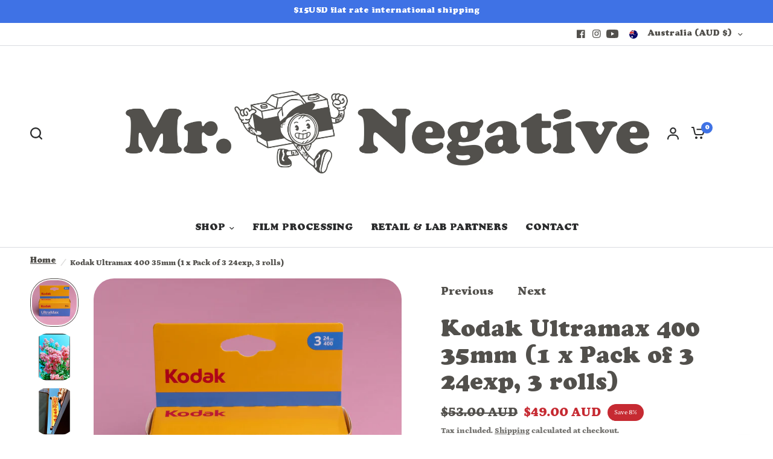

--- FILE ---
content_type: text/css
request_url: https://mrnegative.com.au/cdn/shop/t/2/assets/custom-fonts.css?v=60879795891148397311761198479
body_size: -99
content:
@font-face{font-family:Cooper Black;src:url(//mrnegative.com.au/cdn/shop/t/2/assets/cooper-black2.woff2?v=168870645365971648401757776264) format("woff2"),url(//mrnegative.com.au/cdn/shop/t/2/assets/cooper-black.woff?v=165875658919098902751757776223) format("woff"),url(//mrnegative.com.au/cdn/shop/t/2/assets/cooper-black1.ttf?v=4865513410037733331757776234) format("truetype");font-weight:400;font-style:normal}.header *,.header__inline-menu *,nav *,.list-menu *{font-family:Cooper Black,Arial,sans-serif!important}h1,h2,h3,h4,h5,h6,.h1,.h2,.h3,.h4,.h5,.h6,.card__heading,.product-title,.collection-title,.header__menu,.header__menu-item,.header__menu-item a,.header__inline-menu,.header__inline-menu a,.list-menu,.list-menu__item,.list-menu a,.nav,.navigation,.menu,nav a,header nav,header nav a,header a,.btn,.button,button:not([class*=cart]):not([id*=cart]):not([class*=monster]):not([id*=monster]),input[type=submit]:not([class*=cart]):not([id*=cart]):not([class*=monster]):not([id*=monster]),label:not([class*=cart]):not([id*=cart]):not([class*=monster]):not([id*=monster]),.form__label:not([class*=cart]):not([id*=cart]):not([class*=monster]):not([id*=monster]),.announcement-bar,.announcement,.scrolling-text,.ticker,.marquee,.announcement-bar__message,.announcement__text,.header__announcement,.shopify-section-announcement-bar,.announcement-bar-section{font-family:Cooper Black,Arial,sans-serif!important;line-height:1.2!important}.price,.product-price,.money,.price__regular,.price__sale,.card__information .price,.product-form__price .price,.price-item,.price__container,.product__price,.card-information .price,.product-card .price,span.price,span.price ins,span.price ins span,span.price ins span.amount,.amount,ins,ins span{font-family:Petrona Black,Petrona,serif!important;font-weight:900!important}p,.rte,.rte p,.product-description,.product-short-description,.product-short-description p,.product-short-description b,.product-short-description ul,.product-short-description li,div.rte,div.rte p,div.rte b,div.rte ul,div.rte li{font-family:Petrona,serif!important;font-weight:400!important}h1,h2,h3,h4,h5,h6,.card__heading,.product-title{padding-top:.1em!important;padding-bottom:.1em!important}
/*# sourceMappingURL=/cdn/shop/t/2/assets/custom-fonts.css.map?v=60879795891148397311761198479 */


--- FILE ---
content_type: text/css
request_url: https://mrnegative.com.au/cdn/shop/t/2/assets/info-box.css?v=126045297094670433361728969070
body_size: -334
content:
.product--infobox{isolation:isolate;border-radius:var(--block-border-radius, 16px)}.product--infobox{display:flex;align-items:center;padding:13px 16px;background:var(--info-box-bg);color:var(--info-box-color);font-size:.8125rem;position:relative}.product--infobox-container{margin-bottom:40px;display:grid;grid-gap:5px}@media only screen and (min-width: 1068px){.product--infobox-container{margin-top:20px;margin-bottom:0;padding:0 25px 0 0}}.product--infobox-image{margin-right:15px;width:24px;height:24px;display:inline-flex;align-items:center;justify-content:center}.product--infobox-image svg{fill:var(--info-box-color)}.product--infobox-link{position:absolute;top:0;left:0;width:100%;height:100%}#nextpre{display:flex;justify-content:flex-start;margin-left:-6%}.next-prev-icon{margin:0 0 0 20px;padding:5px 10px;font-weight:700;font-size:15pt;color:#52504c}
/*# sourceMappingURL=/cdn/shop/t/2/assets/info-box.css.map?v=126045297094670433361728969070 */


--- FILE ---
content_type: application/javascript; charset=utf-8
request_url: https://mrnegative.com.au/products/copy-of-kodak-ultramax-400-double-pack-35mm-2-x-pack-of-3-24exp-6-rolls.json?callback=jQuery32107196802372247051_1769007649998&_=1769007649999
body_size: 925
content:
/**/jQuery32107196802372247051_1769007649998({"product":{"id":9098372481335,"title":"Kodak Ultramax 400 35mm (1 x Pack of 3 24exp, 3 rolls)","body_html":"\u003cp\u003e1 x 3 pack 24exp = 3 rolls of film in total.\u003cbr\u003e\u003c\/p\u003e\n\u003cp\u003eShoot Kodak Ultramax 1 stop overexposed to create a vibrant look!\u003c\/p\u003e\n\u003cp\u003eKodak Ultramax 35mm\u003c\/p\u003e\n\u003cp\u003eISO 400\u003c\/p\u003e\n\u003cp\u003e1 x Pack of 3 24exp, 3 rolls in total.\u003c\/p\u003e","vendor":"Mr. Negative | Footscray","product_type":"","created_at":"2023-12-08T17:35:07+11:00","handle":"copy-of-kodak-ultramax-400-double-pack-35mm-2-x-pack-of-3-24exp-6-rolls","updated_at":"2026-01-22T02:00:51+11:00","published_at":"2023-12-08T17:44:27+11:00","template_suffix":"","published_scope":"global","tags":"","variants":[{"id":47746976678199,"product_id":9098372481335,"title":"Default Title","price":"49.00","sku":null,"position":1,"compare_at_price":"53.00","fulfillment_service":"manual","inventory_management":"shopify","option1":"Default Title","option2":null,"option3":null,"created_at":"2023-12-08T17:35:07+11:00","updated_at":"2026-01-22T02:00:51+11:00","taxable":true,"barcode":null,"grams":84,"image_id":null,"weight":84.0,"weight_unit":"g","requires_shipping":true,"price_currency":"AUD","compare_at_price_currency":"AUD"}],"options":[{"id":11505652531511,"product_id":9098372481335,"name":"Title","position":1,"values":["Default Title"]}],"images":[{"id":44055913660727,"product_id":9098372481335,"position":1,"created_at":"2023-12-08T17:44:07+11:00","updated_at":"2023-12-08T17:44:08+11:00","alt":null,"width":1200,"height":1200,"src":"https:\/\/cdn.shopify.com\/s\/files\/1\/0780\/4239\/9031\/files\/Bat_SilverWebsite_63416c1b-1088-4990-84a2-3f42dd160b78.jpg?v=1702017848","variant_ids":[]},{"id":44055931027767,"product_id":9098372481335,"position":2,"created_at":"2023-12-08T17:47:06+11:00","updated_at":"2023-12-08T17:47:08+11:00","alt":null,"width":1200,"height":1200,"src":"https:\/\/cdn.shopify.com\/s\/files\/1\/0780\/4239\/9031\/files\/DSCF6817-Edit_8d249df8-68b3-46ea-8855-8e872536a95d.jpg?v=1702018028","variant_ids":[]},{"id":44055931224375,"product_id":9098372481335,"position":3,"created_at":"2023-12-08T17:47:06+11:00","updated_at":"2023-12-08T17:47:14+11:00","alt":null,"width":1200,"height":1200,"src":"https:\/\/cdn.shopify.com\/s\/files\/1\/0780\/4239\/9031\/files\/DSCF6837_ce97c8b6-c324-4e0b-bdab-5d4c21927d09.jpg?v=1702018034","variant_ids":[]},{"id":44055930994999,"product_id":9098372481335,"position":4,"created_at":"2023-12-08T17:47:06+11:00","updated_at":"2023-12-08T17:47:14+11:00","alt":null,"width":1200,"height":1200,"src":"https:\/\/cdn.shopify.com\/s\/files\/1\/0780\/4239\/9031\/files\/DSCF6826_9b42692c-1bc6-4400-839b-5bf9d38b5a01.jpg?v=1702018034","variant_ids":[]},{"id":44055931060535,"product_id":9098372481335,"position":5,"created_at":"2023-12-08T17:47:06+11:00","updated_at":"2023-12-08T17:47:14+11:00","alt":null,"width":1200,"height":1200,"src":"https:\/\/cdn.shopify.com\/s\/files\/1\/0780\/4239\/9031\/files\/DSCF6824_2b07287d-170b-4d0e-91da-954b95eedfcb.jpg?v=1702018034","variant_ids":[]}],"image":{"id":44055913660727,"product_id":9098372481335,"position":1,"created_at":"2023-12-08T17:44:07+11:00","updated_at":"2023-12-08T17:44:08+11:00","alt":null,"width":1200,"height":1200,"src":"https:\/\/cdn.shopify.com\/s\/files\/1\/0780\/4239\/9031\/files\/Bat_SilverWebsite_63416c1b-1088-4990-84a2-3f42dd160b78.jpg?v=1702017848","variant_ids":[]}}})

--- FILE ---
content_type: text/javascript
request_url: https://mrnegative.com.au/cdn/shop/t/2/assets/header.js?v=6094887744313169711686839310
body_size: 545
content:
if(typeof debounce>"u")var debounce=function(fn,wait){let t;return(...args)=>{clearTimeout(t),t=setTimeout(()=>fn.apply(this,args),wait)}};if(!customElements.get("theme-header")){class ThemeHeader extends HTMLElement{constructor(){super()}connectedCallback(){this.header_section=document.querySelector(".header-section"),this.menu=this.querySelector("#mobile-menu"),this.toggle=this.querySelector(".mobile-toggle-wrapper"),document.addEventListener("keyup",e=>{e.code&&e.code.toUpperCase()==="ESCAPE"&&(this.toggle.removeAttribute("open"),this.toggle.classList.remove("active"))}),this.classList.contains("header-sticky--active")&&document.body.classList.add("header-sticky--active"),this.toggle.querySelector(".mobile-toggle").addEventListener("click",e=>{this.toggle.classList.contains("active")?(e.preventDefault(),document.body.classList.remove("overflow-hidden"),this.toggle.classList.remove("active"),this.closeAnimation(this.toggle)):(document.body.classList.add("overflow-hidden"),setTimeout(()=>{this.toggle.classList.add("active")}))}),window.addEventListener("scroll",this.setStickyClass.bind(this),{passive:!0}),window.addEventListener("scroll",this.setHeaderOffset.bind(this),{passive:!0}),window.addEventListener("scroll",this.setHeaderHeight.bind(this),{passive:!0}),window.dispatchEvent(new Event("scroll")),document.querySelector(".announcement-bar-section")&&(window.addEventListener("scroll",this.setAnnouncementHeight(),{passive:!0}),window.dispatchEvent(new Event("resize"))),setTimeout(()=>{this.mobile_nav=document.querySelector(".header-mobile-navigation"),this.mobile_nav&&this.classList.contains("transparent--true")&&this.mobile_nav.classList.add("is-fixed")},100),this.menu.querySelectorAll("summary").forEach(summary=>summary.addEventListener("click",this.onSummaryClick.bind(this))),this.menu.querySelectorAll(".parent-link-back--button").forEach(button=>button.addEventListener("click",this.onCloseButtonClick.bind(this)))}setStickyClass(){if(this.classList.contains("header-sticky--active")){let offset=parseInt(this.getBoundingClientRect().top,10)+document.documentElement.scrollTop;this.classList.toggle("is-sticky",window.scrollY>=offset&&window.scrollY>0)}}setAnnouncementHeight(){let h=document.querySelector(".announcement-bar-section").clientHeight;document.documentElement.style.setProperty("--announcement-height",h+"px")}setHeaderOffset(){let h=this.header_section.getBoundingClientRect().top;document.documentElement.style.setProperty("--header-offset",h+"px")}setHeaderHeight(){let h=this.clientHeight;document.documentElement.style.setProperty("--header-height",h+"px")}onSummaryClick(event){const detailsElement=event.currentTarget.parentNode,parentMenuElement=detailsElement.closest(".link-container"),isOpen=detailsElement.hasAttribute("open");this.querySelector(".parent-link-back--button")&&(this.menu.scrollTop=0),setTimeout(()=>{detailsElement.classList.add("menu-opening"),parentMenuElement&&parentMenuElement.classList.add("submenu-open")},100)}onCloseButtonClick(event){event.preventDefault();const detailsElement=event.currentTarget.closest("details");this.closeSubmenu(detailsElement)}closeSubmenu(detailsElement){detailsElement.classList.remove("menu-opening"),this.closeAnimation(detailsElement)}closeAnimation(detailsElement){let animationStart;const handleAnimation=time=>{animationStart===void 0&&(animationStart=time),time-animationStart<400?window.requestAnimationFrame(handleAnimation):detailsElement.removeAttribute("open")};window.requestAnimationFrame(handleAnimation)}}customElements.define("theme-header",ThemeHeader)}if(!customElements.get("full-menu")){class FullMenu extends HTMLElement{constructor(){super(),this.submenus=this.querySelectorAll(".thb-full-menu>.menu-item-has-children:not(.menu-item-has-megamenu)>.sub-menu")}connectedCallback(){if(!this.submenus.length)return;const _this=this;document.fonts.ready.then(function(){window.addEventListener("resize",debounce(function(){_this.resizeSubMenus()},100))})}resizeSubMenus(){this.submenus.forEach(submenu=>{submenu.querySelectorAll(":scope >.menu-item-has-children>.sub-menu").forEach(sub_submenu=>{let w=sub_submenu.offsetWidth,l=sub_submenu.parentElement.getBoundingClientRect().left+sub_submenu.parentElement.offsetWidth;w+l>window.innerWidth?sub_submenu.parentElement.classList.add("left-submenu"):sub_submenu.parentElement.classList.contains("left-submenu")&&sub_submenu.parentElement.classList.remove("left-submenu")})})}}customElements.define("full-menu",FullMenu)}
//# sourceMappingURL=/cdn/shop/t/2/assets/header.js.map?v=6094887744313169711686839310
